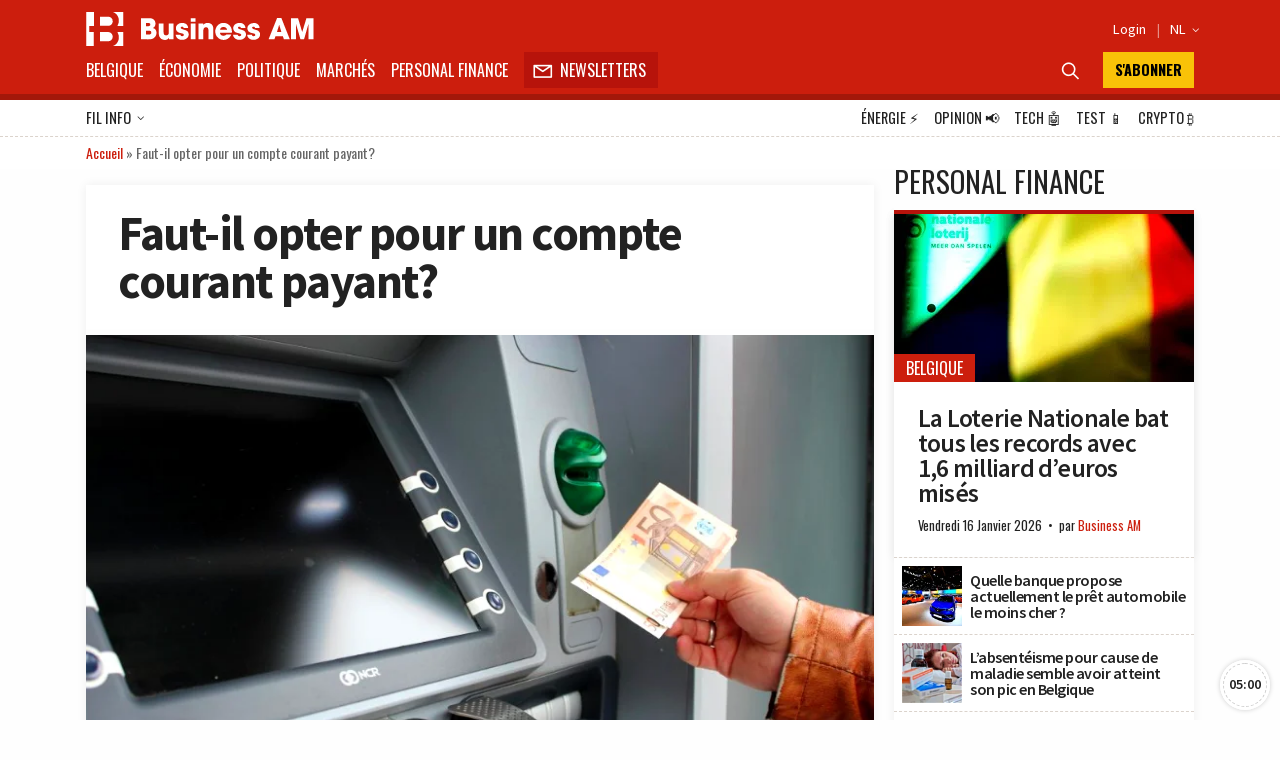

--- FILE ---
content_type: text/html; charset=utf-8
request_url: https://www.google.com/recaptcha/api2/aframe
body_size: 259
content:
<!DOCTYPE HTML><html><head><meta http-equiv="content-type" content="text/html; charset=UTF-8"></head><body><script nonce="74TtzEeYSjwxzLsRrekHMg">/** Anti-fraud and anti-abuse applications only. See google.com/recaptcha */ try{var clients={'sodar':'https://pagead2.googlesyndication.com/pagead/sodar?'};window.addEventListener("message",function(a){try{if(a.source===window.parent){var b=JSON.parse(a.data);var c=clients[b['id']];if(c){var d=document.createElement('img');d.src=c+b['params']+'&rc='+(localStorage.getItem("rc::a")?sessionStorage.getItem("rc::b"):"");window.document.body.appendChild(d);sessionStorage.setItem("rc::e",parseInt(sessionStorage.getItem("rc::e")||0)+1);localStorage.setItem("rc::h",'1768631367045');}}}catch(b){}});window.parent.postMessage("_grecaptcha_ready", "*");}catch(b){}</script></body></html>

--- FILE ---
content_type: application/javascript; charset=utf-8
request_url: https://fundingchoicesmessages.google.com/f/AGSKWxWnlpIX1wWSHvE4PpzmsZw_XK5LX6QWDuGzwVbHPTissNfaIYxdrK_dgziS5G8OAv0Em-m0NZXDHH8w8PpVip2fzlW9hx9sBAmUyGwaPNIHZuBd1Fz29P2YoCQlD16WZklqqhsDtRcFy8heUI6CfuHiluVNJY20cjfE10KmsO10A6TUB-dSIcy4hmrn/_/googleads3widetext./ad_4_tag_/vnads./adlead./lg.php?adid=
body_size: -1294
content:
window['a764ccbc-ef21-4b57-a559-c1ffc90d689c'] = true;